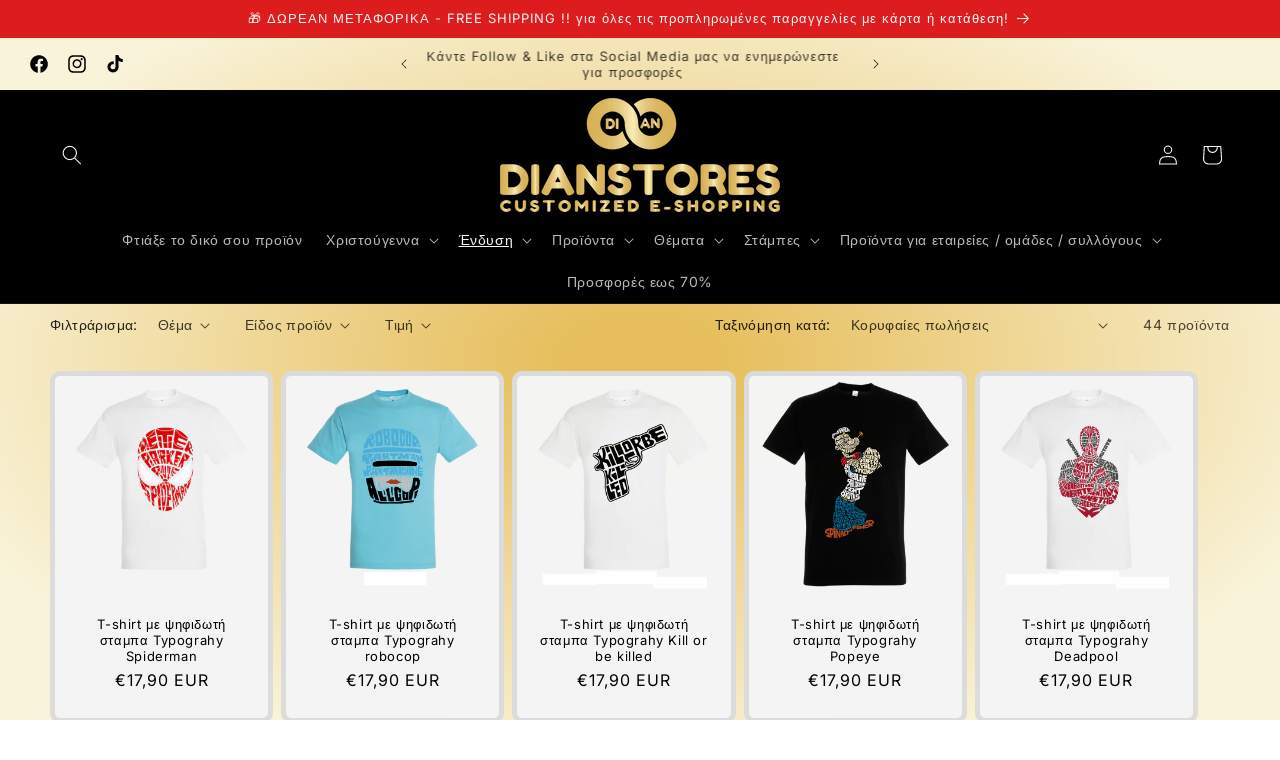

--- FILE ---
content_type: text/css
request_url: https://cdn.shopify.com/extensions/019bc9ed-ce30-7242-9a92-f191899406fa/snap-price-design-icon-245/assets/ani-flash-label.css
body_size: -561
content:
@keyframes flash-2-05s {
    0% {
        opacity: 1;
    }
    35% {
        opacity: 0.2;
    }
    70% {
        opacity: 1;
    }
}

@keyframes flash-2-1s {
    0% {
        opacity: 1;
    }
    25% {
        opacity: 0.2;
    }
    50% {
        opacity: 1;
    }
}

@keyframes flash-2-2s {
    0% {
        opacity: 1;
    }
    20% {
        opacity: 0.2;
    }
    40% {
        opacity: 1;
    }
}

@keyframes flash-2-5s {
    0% {
        opacity: 1;
    }
    8% {
        opacity: 0.2;
    }
    16% {
        opacity: 1;
    }
}

@keyframes flash-2-10s {
    0% {
        opacity: 1;
    }
    5% {
        opacity: 0.2;
    }
    10% {
        opacity: 1;
    }
}

.ani-flash-label-05s {
    animation: flash-2-05s 1.5s both infinite;
}
.ani-flash-label-1s {
    animation: flash-2-1s 2s both infinite;
}
.ani-flash-label-2s {
    animation: flash-2-2s 3s both infinite;
}
.ani-flash-label-5s {
    animation: flash-2-5s 6s both infinite;
}
.ani-flash-label-10s {
    animation: flash-2-10s 11s both infinite;
}
